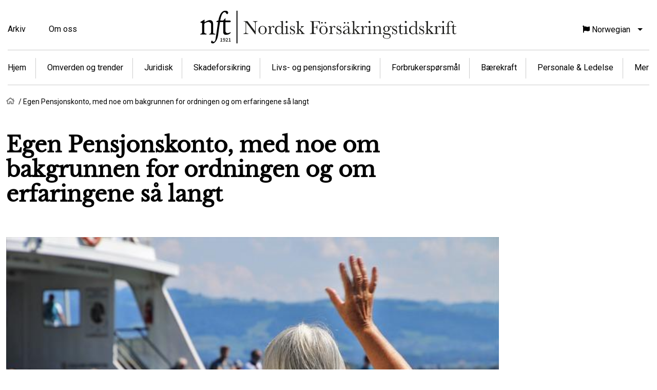

--- FILE ---
content_type: text/html; charset=UTF-8
request_url: https://nft.nu/nb/egen-pensjonskonto-med-noe-om-bakgrunnen-ordningen-og-om-erfaringene-sa-langt
body_size: 8513
content:
<!DOCTYPE html>
<html lang="nb" dir="ltr" prefix="content: http://purl.org/rss/1.0/modules/content/  dc: http://purl.org/dc/terms/  foaf: http://xmlns.com/foaf/0.1/  og: http://ogp.me/ns#  rdfs: http://www.w3.org/2000/01/rdf-schema#  schema: http://schema.org/  sioc: http://rdfs.org/sioc/ns#  sioct: http://rdfs.org/sioc/types#  skos: http://www.w3.org/2004/02/skos/core#  xsd: http://www.w3.org/2001/XMLSchema# ">
  <head>
    <meta charset="utf-8" />
<style>/* @see https://github.com/aFarkas/lazysizes#broken-image-symbol */.js img.lazyload:not([src]) { visibility: hidden; }/* @see https://github.com/aFarkas/lazysizes#automatically-setting-the-sizes-attribute */.js img.lazyloaded[data-sizes=auto] { display: block; width: 100%; }/* Transition effect. */.js .lazyload, .js .lazyloading { opacity: 0; }.js .lazyloaded { opacity: 1; -webkit-transition: opacity 2000ms; transition: opacity 2000ms; }</style>
<meta name="description" content="Egen pensjonskonto er en historisk norsk reform som gjelder 1,5 millioner arbeidstakere med innskuddspensjon i privat sektor. Erfaringene så langt…" />
<link rel="canonical" href="https://nft.nu/egen-pensjonskonto-med-noe-om-bakgrunnen-ordningen-og-om-erfaringene-sa-langt" />
<meta property="og:site_name" content="nft" />
<meta property="og:url" content="https://nft.nu/egen-pensjonskonto-med-noe-om-bakgrunnen-ordningen-og-om-erfaringene-sa-langt" />
<meta property="og:title" content="Egen Pensjonskonto, med noe om bakgrunnen for ordningen og om erfaringene så langt" />
<meta property="og:description" content="Egen pensjonskonto er en historisk norsk reform som gjelder 1,5 millioner arbeidstakere med innskuddspensjon i privat sektor. Erfaringene så langt…" />
<meta property="og:image:url" content="https://nft.nu/sites/default/files/2023-12/pensionist.jpg" />
<meta property="og:image:secure_url" content="https://nft.nu/sites/default/files/2023-12/pensionist.jpg" />
<meta name="Generator" content="Drupal 9 (https://www.drupal.org)" />
<meta name="MobileOptimized" content="width" />
<meta name="HandheldFriendly" content="true" />
<meta name="viewport" content="width=device-width, initial-scale=1.0" />
<link rel="icon" href="/themes/nft/favicon.ico" type="image/vnd.microsoft.icon" />
<link rel="alternate" hreflang="und" href="https://nft.nu/egen-pensjonskonto-med-noe-om-bakgrunnen-ordningen-og-om-erfaringene-sa-langt" />
<script>window.a2a_config=window.a2a_config||{};a2a_config.callbacks=[];a2a_config.overlays=[];a2a_config.templates={};</script>

    <title>Egen Pensjonskonto, med noe om bakgrunnen for ordningen og om erfaringene så langt | nft</title>
    <link rel="stylesheet" media="all" href="/sites/default/files/css/css_We7b4D3wB-PLOug4i4Vmehu2T-BkRCRiDFGC56sj7kY.css" />
<link rel="stylesheet" media="all" href="/sites/default/files/css/css_twXPPy_DPsCTwAY4976qDrhIRTDWNupIg9Zg4h92fbU.css" />

    

    <script id="CookieConsent" src="https://policy.app.cookieinformation.com/uc.js" data-culture="SV" type="text/javascript"></script>
    <!-- Google Tag Manager -->
    <script>(function(w,d,s,l,i){w[l]=w[l]||[];w[l].push({'gtm.start':
    new Date().getTime(),event:'gtm.js'});var f=d.getElementsByTagName(s)[0],
    j=d.createElement(s),dl=l!='dataLayer'?'&l='+l:'';j.async=true;j.src=
    'https://www.googletagmanager.com/gtm.js?id='+i+dl;f.parentNode.insertBefore(j,f);
    })(window,document,'script','dataLayer','GTM-NJBMNB4');</script>
    <!-- End Google Tag Manager -->
    
  </head>
  <body class="path-node page-node-type-article">
        <a href="#main-content" class="visually-hidden focusable skip-link">
      Hopp til hovedinnhold
    </a>
    
      <div class="dialog-off-canvas-main-canvas" data-off-canvas-main-canvas>
    <div class="layout-container">

  <header id="header" role="banner">
    <div class="container">
        <div class="region region-header">
    <nav role="navigation" aria-labelledby="block-topmenu-menu" id="block-topmenu" class="block block-menu navigation menu--top-menu">
            
  <h2 class="visually-hidden" id="block-topmenu-menu">Top menu</h2>
  

        
              <ul class="menu">
                    <li class="menu-item">
        <a href="/nb/archive" target="_self" data-drupal-link-system-path="archive">Arkiv</a>
              </li>
                <li class="menu-item">
        <a href="/nb/om-oss" target="_self" data-drupal-link-system-path="node/12">Om oss</a>
              </li>
        </ul>
  


  </nav>
<div id="block-nft-branding" class="block block-system block-system-branding-block">
  
    
        <a href="/nb" rel="home" class="site-logo">
      <img src="/themes/nft/NFT_logo_nb.svg" alt="Hjem" width="500" height="65" />
    </a>
          <div class="site-slogan">Nordisk försäkringstidskrift</div>
  </div>
<div id="block-dropdownlanguage" class="block block-dropdown-language block-dropdown-languagelanguage-interface">
  
    
        <div class="dropbutton-wrapper"><div class="dropbutton-widget"><ul class="dropdown-language-item dropbutton"><li class="nb"><span class="language-link active-language"><span class="lang-short">NO</span><span class="lang-long">Norwegian</span></span></li><li class="en"><a href="/en/egen-pensjonskonto-med-noe-om-bakgrunnen-ordningen-og-om-erfaringene-sa-langt" class="language-link" hreflang="en"><span class="lang-short">EN</span><span class="lang-long">English</span></a></li><li class="sv"><a href="/sv/egen-pensjonskonto-med-noe-om-bakgrunnen-ordningen-og-om-erfaringene-sa-langt" class="language-link" hreflang="sv"><span class="lang-short">SV</span><span class="lang-long">Svenska</span></a></li><li class="da"><a href="/da/egen-pensjonskonto-med-noe-om-bakgrunnen-ordningen-og-om-erfaringene-sa-langt" class="language-link" hreflang="da"><span class="lang-short">DK</span><span class="lang-long">Dansk</span></a></li></ul></div></div>
  </div>
<nav role="navigation" aria-labelledby="block-articlecategories-menu" id="block-articlecategories" class="block block-menu navigation menu--article-categories">
            
  <h2 class="visually-hidden" id="block-articlecategories-menu">Article categories</h2>
  

        
              <ul class="menu">
                    <li class="menu-item">
        <a href="/nb">Hjem</a>
              </li>
                <li class="menu-item menu-item--expanded">
        <a href="/nb/omverden-og-trender" data-drupal-link-system-path="taxonomy/term/1015">Omverden og trender</a>
                                <ul class="menu">
                    <li class="menu-item">
        <a href="/nb/omvarld/digitalisering" data-drupal-link-system-path="taxonomy/term/31">Digitalisering</a>
              </li>
                <li class="menu-item">
        <a href="/nb/omvarld/eu-og-internasjonal-forsikring" data-drupal-link-system-path="taxonomy/term/19">EU og internasjonal forsikring</a>
              </li>
                <li class="menu-item">
        <a href="/nb/sustainability/risiko" target="_self" data-drupal-link-system-path="taxonomy/term/23">Risiko</a>
              </li>
        </ul>
  
              </li>
                <li class="menu-item menu-item--expanded">
        <a href="/nb/juridisk" data-drupal-link-system-path="taxonomy/term/1016">Juridisk</a>
                                <ul class="menu">
                    <li class="menu-item">
        <a href="/nb/juridik/tilsyn" data-drupal-link-system-path="taxonomy/term/146">Tilsyn</a>
              </li>
                <li class="menu-item">
        <a href="/nb/juridik/forsikringsrett" data-drupal-link-system-path="taxonomy/term/38">Forsikringsrett</a>
              </li>
                <li class="menu-item">
        <a href="/nb/juridik/markedsforing-og-konkurranse" data-drupal-link-system-path="taxonomy/term/298">Markedsføring og konkurranse</a>
              </li>
                <li class="menu-item">
        <a href="/nb/lov/regelverk" data-drupal-link-system-path="taxonomy/term/1017">Regelverk</a>
              </li>
        </ul>
  
              </li>
                <li class="menu-item menu-item--expanded">
        <a href="/nb/skadeforsikring" data-drupal-link-system-path="taxonomy/term/34">Skadeforsikring</a>
                                <ul class="menu">
                    <li class="menu-item">
        <a href="/nb/skadeforsikring/trafikk-og-motorvognforsikring" data-drupal-link-system-path="taxonomy/term/67">Trafikk- og motorvognforsikring</a>
              </li>
                <li class="menu-item">
        <a href="/nb/livs-og-pensjonsforsikring/syke-og-ulykkesforsikring" target="_self" data-drupal-link-system-path="taxonomy/term/1021">Syke- og ulykkesforsikring</a>
              </li>
                <li class="menu-item">
        <a href="/nb/skadeforsikring/dyreforsikring" data-drupal-link-system-path="taxonomy/term/212">Dyreforsikring</a>
              </li>
                <li class="menu-item">
        <a href="/nb/skadeforsikring/personskadeforsikring" data-drupal-link-system-path="taxonomy/term/1022">Personskadeforsikring</a>
              </li>
                <li class="menu-item">
        <a href="/nb/skadeforsikring/olje-og-energiforsikring" data-drupal-link-system-path="taxonomy/term/446">Olje- og energiforsikring</a>
              </li>
                <li class="menu-item">
        <a href="/nb/skadeforsikring/sjoforsikring" data-drupal-link-system-path="taxonomy/term/466">Sjøforsikring</a>
              </li>
                <li class="menu-item">
        <a href="/nb/skadeforsikring/annen-skadeforsikring" data-drupal-link-system-path="taxonomy/term/226">Annen skadeforsikring</a>
              </li>
        </ul>
  
              </li>
                <li class="menu-item menu-item--expanded">
        <a href="/nb/livs-og-pensjonsforsikring" data-drupal-link-system-path="taxonomy/term/28">Livs- og pensjonsforsikring</a>
                                <ul class="menu">
                    <li class="menu-item">
        <a href="/nb/liv-och-pensionsforsakring/forsikringsmedisin" data-drupal-link-system-path="taxonomy/term/92">Forsikringsmedisin</a>
              </li>
                <li class="menu-item">
        <a href="/nb/liv-och-pensionsforsakring/folketrygd" data-drupal-link-system-path="taxonomy/term/64">Folketrygd</a>
              </li>
                <li class="menu-item">
        <a href="/nb/liv-och-pensionsforsakring/tjenestepensjon" data-drupal-link-system-path="taxonomy/term/111">Tjenestepensjon</a>
              </li>
                <li class="menu-item">
        <a href="/nb/taxonomy/term/1020" data-drupal-link-system-path="taxonomy/term/1020">Privat pension</a>
              </li>
                <li class="menu-item">
        <a href="/nb/livs-og-pensjonsforsikring/skadeforebygging" data-drupal-link-system-path="taxonomy/term/25">Skadeforebygging</a>
              </li>
                <li class="menu-item">
        <a href="/nb/mer/forsikringsteknikk" data-drupal-link-system-path="taxonomy/term/95">Forsikringsteknikk</a>
              </li>
                <li class="menu-item">
        <a href="/nb/liv-och-pensionsforsakring/socialforsikring" data-drupal-link-system-path="taxonomy/term/243">Socialforsikring</a>
              </li>
                <li class="menu-item">
        <a href="/nb/livs-og-pensjonsforsikring/syke-og-ulykkesforsikring" data-drupal-link-system-path="taxonomy/term/1021">Syke- og ulykkesforsikring</a>
              </li>
        </ul>
  
              </li>
                <li class="menu-item menu-item--expanded">
        <a href="/nb/forbrukersporsmal" data-drupal-link-system-path="taxonomy/term/17">Forbrukerspørsmål</a>
                                <ul class="menu">
                    <li class="menu-item">
        <a href="/nb/forbrukersporsmal/radgivning" data-drupal-link-system-path="taxonomy/term/36">Rådgivning</a>
              </li>
                <li class="menu-item">
        <a href="/nb/forbrukersporsmal/klagebehandling" data-drupal-link-system-path="taxonomy/term/1039">Klagebehandling</a>
              </li>
        </ul>
  
              </li>
                <li class="menu-item menu-item--expanded">
        <a href="/nb/baerekraft" data-drupal-link-system-path="taxonomy/term/88">Bærekraft</a>
                                <ul class="menu">
                    <li class="menu-item">
        <a href="/nb/sustainability/risiko" data-drupal-link-system-path="taxonomy/term/23">Risiko</a>
              </li>
                <li class="menu-item">
        <a href="/nb/sustainability/samfunnsansvar" data-drupal-link-system-path="taxonomy/term/44">Samfunnsansvar</a>
              </li>
                <li class="menu-item">
        <a href="/nb/sustainability/gjensidige-selskap" data-drupal-link-system-path="taxonomy/term/134">Gjensidige selskap</a>
              </li>
                <li class="menu-item">
        <a href="/nb/baerekraft/miljosporsmal" data-drupal-link-system-path="taxonomy/term/1040">Miljøspørsmål</a>
              </li>
        </ul>
  
              </li>
                <li class="menu-item menu-item--expanded">
        <a href="/nb/personale-ledelse" data-drupal-link-system-path="taxonomy/term/1018">Personale &amp; Ledelse</a>
                                <ul class="menu">
                    <li class="menu-item">
        <a href="/nb/personal-ledarskap/kompetenseforsyning" data-drupal-link-system-path="taxonomy/term/54">Kompetenseforsyning</a>
              </li>
                <li class="menu-item">
        <a href="/nb/personal-ledarskap/ledelse" data-drupal-link-system-path="taxonomy/term/84">Ledelse</a>
              </li>
        </ul>
  
              </li>
                <li class="menu-item menu-item--expanded">
        <a href="/nb/mer" data-drupal-link-system-path="taxonomy/term/1023">Mer</a>
                                <ul class="menu">
                    <li class="menu-item">
        <a href="/nb/mer/forsikringshistorie" data-drupal-link-system-path="taxonomy/term/46">Forsikringshistorie</a>
              </li>
                <li class="menu-item">
        <a href="/nb/mer/gjenforsikring" data-drupal-link-system-path="taxonomy/term/97">Gjenforsikring</a>
              </li>
                <li class="menu-item">
        <a href="/nb/mer/okonomi-og-kapitalforvaltning" data-drupal-link-system-path="taxonomy/term/174">Økonomi og kapitalforvaltning</a>
              </li>
                <li class="menu-item">
        <a href="/nb/mer/annet" data-drupal-link-system-path="taxonomy/term/50">Annet</a>
              </li>
                <li class="menu-item">
        <a href="/nb/mer/artikler-2014" data-drupal-link-system-path="taxonomy/term/1014">Artikler før 2014</a>
              </li>
        </ul>
  
              </li>
        </ul>
  


  </nav>

  </div>

    </div>
  </header>

  <main id="main" role="main">
    <a id="main-content" tabindex="-1"></a>
    <div class="layout-content container">
        <div class="region region-content">
    <div id="block-nft-breadcrumbs" class="block block-system block-system-breadcrumb-block">
  
    
        <nav class="breadcrumb" role="navigation" aria-labelledby="system-breadcrumb">
    <h2 id="system-breadcrumb" class="visually-hidden">Navigasjonssti</h2>
    <ol>
          <li>
                  <a href="/nb">Hjem</a>
              </li>
          <li>
                  Egen Pensjonskonto, med noe om bakgrunnen for ordningen og om erfaringene så langt
              </li>
        </ol>
  </nav>

  </div>
<div data-drupal-messages-fallback class="hidden"></div>
<div id="block-nft-page-title" class="block block-core block-page-title-block">
  
    
      
  <h1 class="page-title"><span property="schema:name" class="field field--name-title field--type-string field--label-hidden">Egen Pensjonskonto, med noe om bakgrunnen for ordningen og om erfaringene så langt</span>
</h1>


  </div>
<div id="block-nft-content" class="block block-system block-system-main-block">
  
    
      

<article role="article" about="/egen-pensjonskonto-med-noe-om-bakgrunnen-ordningen-og-om-erfaringene-sa-langt" typeof="schema:Article" class="node node--type-article node--view-mode-full">

  <div class="node__content">

    
            <div class="field field--name-field-article-image field--type-entity-reference field--label-hidden field__item"><article class="media media--type-image media--view-mode-default">
  
      
            <div class="field field--name-field-media-image field--type-image field--label-hidden field__item">  <img loading="lazy" src="/sites/default/files/styles/thumbnail/public/2023-12/pensionist.jpg?itok=f1MhVABz" width="640" height="427" alt="pensionist" class="lazyload image-style-article" data-src="/sites/default/files/styles/article/public/2023-12/pensionist.jpg?itok=1oohdjFl" typeof="foaf:Image" />


</div>
      
  </article>
</div>
      
    

    <div class="article-silver-info">
              <div class="author-image">
      <div class="field field--name-field-article-author field--type-entity-reference field--label-hidden field__items">
              <div class="field__item"><div about="/en/taxonomy/term/1118" id="taxonomy-term-1118" class="taxonomy-term vocabulary-article-authors">
  <div class="content">
    
            <div class="field field--name-field-article-author-photo field--type-entity-reference field--label-hidden field__item"><article class="media media--type-authors media--view-mode-author-photo">
  
      
            <div class="field field--name-field-media-image field--type-image field--label-hidden field__item">  <img loading="lazy" src="/sites/default/files/styles/author_photo/public/2023-12/Stefi-Kierulf-Prytz.jpg?itok=RalqDoFH" width="178" height="178" alt=" Stefi Kierulf Prytz" typeof="foaf:Image" class="image-style-author-photo" />


</div>
      
  </article>
</div>
      
  </div>
</div>
</div>
              <div class="field__item"><div about="/en/taxonomy/term/1117" id="taxonomy-term-1117" class="taxonomy-term vocabulary-article-authors">
  <div class="content">
    
            <div class="field field--name-field-article-author-photo field--type-entity-reference field--label-hidden field__item"><article class="media media--type-authors media--view-mode-author-photo">
  
      
            <div class="field field--name-field-media-image field--type-image field--label-hidden field__item">  <img loading="lazy" src="/sites/default/files/styles/author_photo/public/2023-12/Tone-Meldalen.jpg?itok=AGF6buzP" width="178" height="178" alt="Tone Meldalen" typeof="foaf:Image" class="image-style-author-photo" />


</div>
      
  </article>
</div>
      
  </div>
</div>
</div>
          </div>
  </div>
                          <div class="article-silver-left">
                      <div class="author-name"><span class="silver-label">Artikkelforfatter:</span> Stefi Kierulf Prytz, Tone Meldalen</div>
            <div class="author-info-container"> <div class="author-info"><span class="silver-label">Name:</span> Stefi Kierulf Prytz<br/><span class="silver-label">Position:</span> Direktør forsikring og pensjon<br/><span class="silver-label">E-mail:</span>  Stefi.Kierulf.Prytz@finansnorge.no<br/><span class="silver-label">Organization:</span> Finansnorge<br/></div><div class="author-info"><span class="silver-label">Name:</span> Tone Meldalen<br/><span class="silver-label">Position:</span> Fagdirektør<br/><span class="silver-label">E-mail:</span> Tone.Meldalen@finansnorge.no<br/><span class="silver-label">Organization:</span> Finansnorge<br/></div></div>
                            </div>
            <div class="article-silver-middle">
                  <div class="release"><span class="silver-label">Udgave:</span> 
            <div class="field field--name-field-article-release field--type-entity-reference field--label-hidden field__item">4, 2023</div>
      </div>
                <div class="language"><span class="silver-label">Språk:</span> Norsk</div>
      </div>
      <div class="article-silver-right">
        <div class="category"><span class="silver-label">Kategori:</span> 
      <div class="field field--name-field-article-category field--type-entity-reference field--label-hidden field__items">
              <div class="field__item">Livs- og pensjonsforsikring</div>
          </div>
  </div>
      </div>
    </div>
    <div class="article-content">
		<span class="a2a_kit a2a_kit_size_48 addtoany_list" data-a2a-url="https://nft.nu/egen-pensjonskonto-med-noe-om-bakgrunnen-ordningen-og-om-erfaringene-sa-langt" data-a2a-title="Egen Pensjonskonto, med noe om bakgrunnen for ordningen og om erfaringene så langt"><a class="a2a_button_facebook"></a><a class="a2a_button_print"></a><a class="a2a_button_email"></a><a class="a2a_button_linkedin"></a></span>
		
            <div class="clearfix text-formatted field field--name-field-article-content field--type-text-long field--label-hidden field__item"><p class="MsoNormal"><b><span lang="NO-BOK" xml:lang="NO-BOK" xml:lang="NO-BOK">Egen pensjonskonto er en historisk norsk reform som gjelder 1,5 millioner arbeidstakere med innskuddspensjon i privat sektor. Erfaringene så langt viser at innføringen har vært vellykket og at pensjonsleverandørene var godt forberedt på innføringen.<p></p></span></b></p>

<h2><span lang="NO-BOK" xml:lang="NO-BOK" xml:lang="NO-BOK">Viktig pensjonsreform<p></p></span></h2>

<p class="MsoNormal"><span lang="NO-BOK" xml:lang="NO-BOK" xml:lang="NO-BOK">I april 2019 vedtok Stortinget en viktig lovendring som innebærer at arbeidstakere i privat sektor med innskuddspensjon får samlet oppspart innskuddspensjon fra tidligere arbeidsforhold i den innskuddspensjonsordningen man har hos nåværende arbeidsgiver. Pensjonsreformen omfattet ca. 1,5 millioner nordmenn da den ble innført. <span style="mso-spacerun:yes"> </span><p></p></span></p>

<p class="MsoNormal"><span lang="NO-BOK" xml:lang="NO-BOK" xml:lang="NO-BOK">Bakteppet for reformen var at få arbeidstakere flytter og samler pensjonen sin på ett sted. De nye reglene innebærer at ved et jobbskifte flyttes all innskuddspensjon som en arbeidstaker har tjent opp automatisk til den pensjonsleverandør som arbeidsgiver har valgt, med mindre man aktivt reserverer seg mot dette eller velger en annen pensjonsleverandør selv. Dette var et modig grep av norske myndigheter for å legge til rette for at den enkeltes opptjente pensjon forvaltes mer effektivt<p></p></span></p>

<p class="MsoNormal"><span lang="NO-BOK" xml:lang="NO-BOK" xml:lang="NO-BOK">Målsetting med lovreformen var at egen pensjonskonto skal gjøre pensjon enklere og mer forståelig ved å gi den enkelte bedre oversikt og mer innflytelse over egen pensjon. I tillegg vil man få reduserte kostnader ved å slå sammen pensjonsbevis fra tidligere arbeidsforhold, noe som bidra til at man får mer i pensjon. Populært sagt får man «mer pensjon for pengene». <p></p></span></p>

<h2><span lang="NO-BOK" xml:lang="NO-BOK" xml:lang="NO-BOK">Egen pensjonskonto<p></p></span></h2>

<p class="MsoNormal"><span lang="NO-BOK" xml:lang="NO-BOK" xml:lang="NO-BOK">Lovendringen trådte i kraft 1.januar 2021 og fra samme dato ble «egen pensjonskonto» innført for de med innskuddspensjon som jobber i private bedrifter eller er selvstendig næringsdrivende. <p></p></span></p>

<p class="MsoNormal"><span lang="NO-BOK" xml:lang="NO-BOK" xml:lang="NO-BOK">På egen pensjonskonto samles både nåværende og tidligere pensjonsopptjening automatisk, med mindre arbeidstaker selv har reservert seg mot dette. Det vil si at en arbeidstaker får overført pensjonsmidlene fra sin tidligere pensjonsleverandør til den pensjonsleverandøren arbeidsgiver har valgt. <p></p></span></p>

<p class="MsoNormal"><span lang="NO-BOK" xml:lang="NO-BOK" xml:lang="NO-BOK">Egen pensjonskonto skal gjøre pensjon enklere og mer forståelig, ved å gi bedre oversikt . Dette kan igjen bidra til økt bevissthet om pensjon hos arbeidstakere. Tidligere erfarte man at svært få samlet pensjonsbevis fra tidligere arbeidsforhold på grunn av lav kunnskap og bevissthet om pensjon. <p></p></span></p>

<p class="MsoNormal"><span lang="NO-BOK" xml:lang="NO-BOK" xml:lang="NO-BOK">I dag har ca. 2 millioner nordmenn en egen pensjonskonto.<p></p></span></p>

<p class="MsoNormal"><span lang="NO-BOK" xml:lang="NO-BOK" xml:lang="NO-BOK"><p> </p></span></p>

<h2><span lang="NO-BOK" xml:lang="NO-BOK" xml:lang="NO-BOK">Økt konkurranse<p></p></span></h2>

<p class="MsoNormal"><span lang="NO-BOK" xml:lang="NO-BOK" xml:lang="NO-BOK">Pensjonskontoen forvaltes av den pensjonsleverandøren som arbeidsgiveren har valgt, men arbeidstakeren kan velge en annen leverandør dersom vedkommende ønsker det. En sentral endring ved innføring av egen pensjonskonto var muligheten til å velge en annen leverandør for alderspensjonssparing enn den arbeidsgiver har. i tillegg til at en slik valgfrihet kan skape økt engasjement, vil den også bidra til å øke konkurransen i markedet. <p></p></span></p>

<p class="MsoNormal"><span lang="NO-BOK" xml:lang="NO-BOK" xml:lang="NO-BOK">De fleste pensjonskontoer forvaltes hos bedriftens leverandør. <p></p></span></p>

<h2><span lang="NO-BOK" xml:lang="NO-BOK" xml:lang="NO-BOK">Aktiv og passiv kapital<p></p></span></h2>

<p class="MsoNormal"><span lang="NO-BOK" xml:lang="NO-BOK" xml:lang="NO-BOK">Pensjonskontoen er delt inn i en aktiv og en passiv del. Den aktive delen er det arbeidsgiver sparer til den ansatte, og det passive er det som er spart fra tidligere arbeidsforhold. Innskuddspensjon som overføres automatisk fra tidligere arbeidsforhold mv. blir plassert i passiv del. <p></p></span></p>

<p class="MsoNormal"><span lang="NO-BOK" xml:lang="NO-BOK" xml:lang="NO-BOK">De som ikke har egen pensjonskonto, men tidligere har arbeidet i en bedrift med innskuddsordning, vil ha oppspart pensjon i form av pensjonskapitalbevis. Det er ca. 75 milliarder kroner i pensjonskapitalbevis ved utgangen av september 2023. Men så snart de begynner i et arbeidsforhold med innskuddspensjon vil de få egen pensjonskonto hos ny arbeidsgiver hvor tidligere oppspart kapital blir flyttet inn.<p></p></span></p>

<h2><span lang="NO-BOK" xml:lang="NO-BOK" xml:lang="NO-BOK">Lavere kostnader<p></p></span></h2>

<p class="MsoNormal"><span lang="NO-BOK" xml:lang="NO-BOK" xml:lang="NO-BOK">De aller fleste får lavere pensjonskostnader med egen pensjonskonto. Når alle pensjonsavtalene samles ett sted, slipper arbeidstakeren å betale administrasjonskostnaden for hver enkelt avtale. Hvis vedkommende i tillegg har egen pensjonskonto i innskuddspensjonsordningen du har hos din arbeidsgiver, vil arbeidsgiver dekke alle administrasjonskostnadene. Du får dessuten samme pris for forvaltning som arbeidsgiveren din har fremforhandlet.<p></p></span></p>

<h2><span lang="NO-BOK" xml:lang="NO-BOK" xml:lang="NO-BOK">Muligheter for å reservere seg mot samling<p></p></span></h2>

<p class="MsoNormal"><span lang="NO-BOK" xml:lang="NO-BOK" xml:lang="NO-BOK">Pensjonskapitalbevis du har fra tidligere arbeidsforhold overføres automatisk til egne pensjonskonto med mindre du reserverer deg mot overføring. Det er laget en portal i Norsk Pensjon hvor arbeidstakerne kan gjøre reservasjoner. Dette er det eneste stedet man kan reservere seg. <p></p></span></p>

<h2><span lang="NO-BOK" xml:lang="NO-BOK" xml:lang="NO-BOK">Norsk Pensjon<p></p></span></h2>

<p class="MsoNormal"><span lang="NO-BOK" xml:lang="NO-BOK" xml:lang="NO-BOK">I Norsk Pensjon får man oversikt over hvilke avtaler man har og prisene for disse. I samme portalen i Norsk Pensjon kan man også fremskynde samling av pensjonskapitalbevis. For arbeidstakere som slutter tar ny jobb i en bedrift som har en annen pensjonsleverandør enn tidligere arbeidsgiver, kan det f.eks være aktuelt å flytte tidligere opptjent pensjon til konto hos den nye leverandøren. Automatisk samling hos ny leverandør (for personer som ikke reserverer seg) vil ellers skje etter at reservasjonsperioden på tre måneder er utløpt.<span style="mso-spacerun:yes">  </span><p></p></span></p>

<h2><span lang="NO-BOK" xml:lang="NO-BOK" xml:lang="NO-BOK">Pensjonskontoregisteret<p></p></span></h2>

<p class="MsoNormal"><span lang="NO-BOK" xml:lang="NO-BOK" xml:lang="NO-BOK">Det var tidlig i lovprosessen tydelig at det var nødvendig å etablere en helt ny infrastruktur for å sikre at pensjon overføres automatisk fra en leverandør til en annen hver gang en ansatt byttet arbeidsforhold. Det at den enkelte selv kan velge pensjonsleverandør gjorde det også nødvendig med ny infrastruktur. Pensjonskontoregisteret ble etablert og var klar til bruk da egen pensjonskonto ble innført i 2021. Alle som leverer egen pensjonskonto har knyttet seg til infrastrukturen.<p></p></span></p>

<h2><span lang="NO-BOK" xml:lang="NO-BOK" xml:lang="NO-BOK">Litt om erfaringene<p></p></span></h2>

<p class="MsoNormal"><span lang="NO-BOK" xml:lang="NO-BOK" xml:lang="NO-BOK">Det er nå registrert 2 millioner pensjonskontoer på til sammen 400 milliarder kroner. Det viser statistikk fra Pensjonskontoregisteret. Av de 400 milliardene på arbeidstakernes pensjonskontoer er 106 milliarder passiv kapital. Dvs. pensjonsopptjening fra tidligere arbeidsforhold som automatisk har blitt flyttet inn på arbeidstakers pensjonskonto dersom de ikke har reservert seg.<p></p></span></p>

<p class="MsoNormal"><span lang="NO-BOK" xml:lang="NO-BOK" xml:lang="NO-BOK">Siden egen pensjonskonto ble innført har over fire prosent av arbeidstakerne flyttet sin egen pensjonskonto til en selvvalgt leverandør. Dette innebærer at de har flyttet sin pensjonskonto til en annen leverandør enn den arbeidsgiver har valgt, eller at de har valgt arbeidsgivers leverandør som selvvalgt leverandør. De tre største leverandørene etter sum midler er Nordea, Nordnet og Kron. Selskapet med flest selvvalgt avtaler er Nordea etterfulgt av Sparebank 1 Forsikring og Nordnet. De fleste som har valgt pensjonsleverandør selv har benyttet seg av tilbud som en av arbeidstakerorganisasjonene har fremforhandlet. En annen grunn kan være at man får flere investeringsmuligheter sammenliknet med arbeidsgivers standardvalg.<p></p></span></p>

<p class="MsoNormal"><span lang="NO-BOK" xml:lang="NO-BOK" xml:lang="NO-BOK">3,2 % av kvinner og 5,3 % av menn med egen pensjonskonto har valgt pensjonsleverandør selv. For begge kjønn er det flest personer i aldersgruppen 30-39 som har valgt pensjonsleverandør selv, henholdsvis 7,2 prosent menn og 4,6 prosent kvinner i denne aldersgruppen<p></p></span></p>

<p class="MsoNormal"><span lang="NO-BOK" xml:lang="NO-BOK" xml:lang="NO-BOK">Menn har i gjennomsnitt over 50 % høyere saldo på sin pensjonskonto sammenlignet med kvinner. De som har valgt selvvalgt leverandør har i gjennomsnitt 40 % høyere saldo på sin pensjonskonto sammenlignet med de som har sin pensjonskonto hos arbeidsgivers leverandør.<p></p></span></p>

<p class="MsoNormal"><span lang="NO-BOK" xml:lang="NO-BOK" xml:lang="NO-BOK">Menn mellom 50-59 år som har selvvalgt leverandør har størst pensjonskonto, i gjennomsnitt rundt 510 000 kroner. Dette inkluderer aktiv og passiv kapital. Menn med arbeidsgivers leverandør i samme aldersgruppe har i gjennomsnitt 410 000 på sin pensjonskonto. Blant kvinner er det også aldersgruppen 50-59 med selvvalgt leverandør som har størst pensjonskonto, i gjennomsnitt rundt 360 000 kroner. Kvinner med arbeidsgivers leverandør i samme aldersgruppe har i gjennomsnitt 300 000 på sin pensjonskonto.<p></p></span></p>
</div>
      
	</div>
    <div class="related-articles">
    <div class="related-articles-title"><span class="name-line">Relaterte artikler</span></div>
    
      <div class="field field--name-field-article-related-articles field--type-entity-reference field--label-hidden field__items">
              <div class="field__item">
<article role="article" about="/trender-i-livsforsikrings-og-pensjonsmarkedet-i-norge-2022" typeof="schema:Article" class="node node--type-article node--view-mode-teaser">

    <div class="node__content">
    <a href="/nb/trender-i-livsforsikrings-og-pensjonsmarkedet-i-norge-2022">
      <div class="article-image">
            <div class="field field--name-field-article-image field--type-entity-reference field--label-hidden field__item"><article class="media media--type-image media--view-mode-article-teaser">
  
      
            <div class="field field--name-field-media-image field--type-image field--label-hidden field__item">  <img loading="lazy" src="[data-uri]" width="816" height="388" alt="Växande pension" class="lazyload image-style-article-teaser" data-src="/sites/default/files/styles/article_teaser/public/2023-06/tillv%C3%A4xt.png?itok=4pk2atQM" typeof="foaf:Image" />


</div>
      
  </article>
</div>
      </div>
      <div class="article-main">
        <div class="article-teaser-title">Trender i livsforsikrings- og pensjonsmarkedet i Norge 2022</div>
        <div class="article-teaser-meta">
          <div class="article-category">
      <div class="field field--name-field-article-category field--type-entity-reference field--label-hidden field__items">
              <div class="field__item">Livs- og pensjonsforsikring</div>
          </div>
  </div>
          <div class="article-language">Norsk</div>
        </div>
        <div class="article-content">
            Markedsutvikling i 2022 for alle livsforsikrings- og pensjonsprodukter samlet

Det ble i 2022 innbetalt i overkant av 134 milliarder kroner til livsforsikrings- og pensjonsp...</div>
      </div>
    </a>
  </div>

</article>
</div>
              <div class="field__item">
<article role="article" about="/nb/egen-pensjonskonto-erfaringer-etter-snart-ar" typeof="schema:Article" class="node node--type-article node--view-mode-teaser">

    <div class="node__content">
    <a href="/nb/egen-pensjonskonto-erfaringer-etter-snart-ar">
      <div class="article-image">
            <div class="field field--name-field-article-image field--type-entity-reference field--label-hidden field__item"><article class="media media--type-image media--view-mode-article-teaser">
  
      
            <div class="field field--name-field-media-image field--type-image field--label-hidden field__item">  <img loading="lazy" src="[data-uri]" width="816" height="388" alt="Seniorer" class="lazyload image-style-article-teaser" data-src="/sites/default/files/styles/article_teaser/public/2022-12/seniorer.jpg?itok=T8NEqESL" typeof="foaf:Image" />


</div>
      
  </article>
</div>
      </div>
      <div class="article-main">
        <div class="article-teaser-title">Egen pensjonskonto – erfaringer etter snart to år</div>
        <div class="article-teaser-meta">
          <div class="article-category">
      <div class="field field--name-field-article-category field--type-entity-reference field--label-hidden field__items">
              <div class="field__item">Tjenestepensjon</div>
          </div>
  </div>
          <div class="article-language">Norsk</div>
        </div>
        <div class="article-content">
            Det er snart to år siden ansatte med innskuddspensjon fikk egen pensjonskonto, og fra 2022 ble det innført pensjon fra første krone. Endringene har hatt stor betydning for m...</div>
      </div>
    </a>
  </div>

</article>
</div>
              <div class="field__item">
<article role="article" about="/egen-pensjonskonto-stor-interesse-selvvalgte-leverandorer-pa-finansportalen" typeof="schema:Article" class="node node--type-article node--view-mode-teaser">

    <div class="node__content">
    <a href="/nb/egen-pensjonskonto-stor-interesse-selvvalgte-leverandorer-pa-finansportalen">
      <div class="article-image">
            <div class="field field--name-field-article-image field--type-entity-reference field--label-hidden field__item"><article class="media media--type-image media--view-mode-article-teaser">
  
      
            <div class="field field--name-field-media-image field--type-image field--label-hidden field__item">  <img loading="lazy" src="[data-uri]" width="816" height="388" class="lazyload image-style-article-teaser" data-src="/sites/default/files/styles/article_teaser/public/digitalt_pensionskonto.jpg?itok=HCDCPDji" typeof="foaf:Image" />


</div>
      
  </article>
</div>
      </div>
      <div class="article-main">
        <div class="article-teaser-title">Egen pensjonskonto: Stor interesse for selvvalgte leverandører på Finansportalen</div>
        <div class="article-teaser-meta">
          <div class="article-category">
      <div class="field field--name-field-article-category field--type-entity-reference field--label-hidden field__items">
              <div class="field__item">Livs- og pensjonsforsikring</div>
          </div>
  </div>
          <div class="article-language">Norsk</div>
        </div>
        <div class="article-content">
             

Finansportalen (www.finansportalen.no) ble lansert i 2008 og er en tjeneste fra Forbrukerrådet. Finansportalen skal gi forbrukerne makt og mulighet til å ta gode valg i m...</div>
      </div>
    </a>
  </div>

</article>
</div>
          </div>
  
  </div>
    </div>
</article>


  </div>

  </div>

    </div>  </main>

  <footer id="footer" role="contentinfo">
    <div class="footer-wrapper container">
      <div class="footer-logo">
        <img src="/themes/nft/assets/images/nft-vit.svg" width="85" height="91" >
      </div>
      <div class="footer-about">
        <div class="footer-heading">Nordisk forsikringstidskrift</div>
        <div class="footer-about-text">Et samarbeid mellom forsikringsforeningene i Danmark, Norge og Sverige siden 1921.</div>
        <div class="footer-about-social">
          <a href="https://www.facebook.com/nordiskft" class="facebook" target="_blank">Facebook</a>
          <a href="https://www.linkedin.com/company/nordisk-f-rs-kringstidskrift/" class="linkedin" target="_blank">Linkedin</a>
        </div>
      </div>
      <div class="footer-menu">
        <div class="footer-heading">Våre nettsider</div>
          <div class="region region-footer">
    <nav role="navigation" aria-labelledby="block-footermenu-menu" id="block-footermenu" class="block block-menu navigation menu--footer-menu">
            
  <h2 class="visually-hidden" id="block-footermenu-menu">Footer menu</h2>
  

        
              <ul class="menu">
                    <li class="menu-item">
        <a href="https://forsikringsforeningen.dk">forsikringsforeningen.dk</a>
              </li>
                <li class="menu-item">
        <a href="https://forsikringsforeningen.no">forsikringsforeningen.no</a>
              </li>
                <li class="menu-item">
        <a href="https://forsakringsforeningen.se" target="_blank">forsakringsforeningen.se</a>
              </li>
        </ul>
  


  </nav>

  </div>

      </div>
      <div class="footer-contacts">
        <div class="footer-heading">Kontakt oss</div>
        <div class="footer-contacts-text">
		Har du noen tips om et emne vi bør skrive om? Eller har du andre tanker?
		<a href="/nb/om-oss#redactors" class="footer-contacts-link" >Kontakt oss</a>
		</div>		
	  </div>
    </div>
  </footer>

</div>
  </div>

    
    <script type="application/json" data-drupal-selector="drupal-settings-json">{"path":{"baseUrl":"\/","scriptPath":null,"pathPrefix":"nb\/","currentPath":"node\/1787","currentPathIsAdmin":false,"isFront":false,"currentLanguage":"nb"},"pluralDelimiter":"\u0003","suppressDeprecationErrors":true,"lazy":{"lazysizes":{"lazyClass":"lazyload","loadedClass":"lazyloaded","loadingClass":"lazyloading","preloadClass":"lazypreload","errorClass":"lazyerror","autosizesClass":"lazyautosizes","srcAttr":"data-src","srcsetAttr":"data-srcset","sizesAttr":"data-sizes","minSize":40,"customMedia":[],"init":true,"expFactor":1.5,"hFac":0.8,"loadMode":2,"loadHidden":true,"ricTimeout":0,"throttleDelay":125,"plugins":[]},"placeholderSrc":"data:image\/gif;base64,R0lGODlhAQABAAAAACH5BAEKAAEALAAAAAABAAEAAAICTAEAOw==","preferNative":false,"minified":true,"libraryPath":"\/libraries\/lazysizes"},"statistics":{"data":{"nid":"1787"},"url":"\/core\/modules\/statistics\/statistics.php"},"user":{"uid":0,"permissionsHash":"9cd40217fbcff0b41bc9ce8c98d085ce7010bc71a808320081948275a7d7069b"}}</script>
<script src="/sites/default/files/js/js_nKYo1JOY17OFSNNmr_T10QPs6_PDnMF4VvXbRGzKj7o.js"></script>
<script src="https://static.addtoany.com/menu/page.js" async></script>
<script src="/sites/default/files/js/js_8v1MUe53pbwSJtEUVd_1E91__tKG4C6iimZmzPompGg.js"></script>

    <script type="text/javascript">
    var gaJsHost = (("https:" == document.location.protocol) ? "https://ssl." : "http://www.");
    document.write(unescape("%3Cscript src='" + gaJsHost + "google-analytics.com/ga.js' type='text/javascript'%3E%3C/script%3E"));
    </script>
    <script type="text/javascript">
    try {
    var pageTracker = _gat._getTracker("UA-155265581-3");
    pageTracker._trackPageview();
    } catch(err) {}</script>
    <!-- Google Tag Manager (noscript) -->
    <noscript><iframe src="https://www.googletagmanager.com/ns.html?id=GTM-NJBMNB4"
    height="0" width="0" style="display:none;visibility:hidden"></iframe></noscript>
    <!-- End Google Tag Manager (noscript) -->
  </body>
</html>


--- FILE ---
content_type: image/svg+xml
request_url: https://nft.nu/themes/nft/assets/images/linkedin.svg
body_size: 377
content:
<svg width="14" height="14" viewBox="0 0 14 14" fill="none" xmlns="http://www.w3.org/2000/svg">
<path d="M13 0C13.25 0 13.5 0.125 13.6875 0.3125C13.875 0.5 14 0.75 14 1V13C14 13.2812 13.875 13.5312 13.6875 13.7188C13.5 13.9062 13.25 14 13 14H1C0.71875 14 0.46875 13.9062 0.28125 13.7188C0.09375 13.5312 0 13.2812 0 13V1C0 0.75 0.09375 0.5 0.28125 0.3125C0.46875 0.125 0.71875 0 1 0H13ZM4.21875 12H4.25V5.3125H2.15625V12H4.21875ZM3.1875 4.40625C3.5 4.40625 3.78125 4.3125 4.03125 4.0625C4.28125 3.8125 4.40625 3.53125 4.40625 3.21875C4.40625 2.90625 4.28125 2.625 4.03125 2.375C3.78125 2.125 3.5 2 3.1875 2C2.84375 2 2.5625 2.125 2.34375 2.375C2.09375 2.625 2 2.90625 2 3.21875C2 3.53125 2.09375 3.8125 2.34375 4.0625C2.5625 4.3125 2.84375 4.40625 3.1875 4.40625ZM12 12V8.34375C12 7.3125 11.8438 6.5625 11.5625 6.0625C11.1562 5.46875 10.4688 5.15625 9.53125 5.15625C9.03125 5.15625 8.625 5.28125 8.25 5.5C7.9375 5.6875 7.6875 5.9375 7.5625 6.21875H7.53125V5.3125H5.53125V12H7.59375V8.6875C7.59375 8.1875 7.65625 7.78125 7.8125 7.5C8 7.15625 8.34375 6.96875 8.84375 6.96875C9.3125 6.96875 9.625 7.1875 9.78125 7.5625C9.875 7.8125 9.9375 8.21875 9.9375 8.75V12H12Z" fill="white"/>
</svg>
